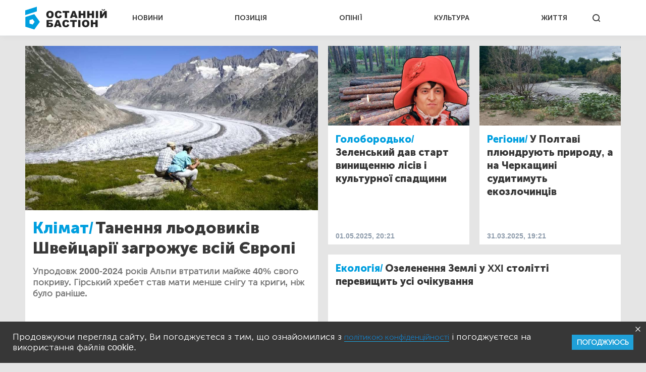

--- FILE ---
content_type: text/html; charset=UTF-8
request_url: https://bastion.tv/navkolishnye-seredovishe_t1100
body_size: 11180
content:
<!doctype html>
<html class="no-js" lang="uk">
<head>
            <meta charset="utf-8"/>
        <meta http-equiv="x-ua-compatible" content="ie=edge">
        <meta name="viewport" content="width=device-width, initial-scale=1.0">
    
        <link rel="canonical" href="https://bastion.tv/navkolishnye-seredovishe_t1100"/>

        
    <title>Останні новини по темі:  навколишнє середовище Останній Бастіон</title>

    <meta name="title"
          content="Останні новини по темі:  навколишнє середовище Останній Бастіон"/>
    <meta name="description"
          content="Свіжі новини по темі: навколишнє середовище на порталі Останній Бастіон - Остання інформація по подіях"/>

    <meta property="og:title"
          content="Останні новини по темі:  навколишнє середовище"/>
    <meta property="og:description"
          content="Свіжі новини по темі: навколишнє середовище на порталі Останній Бастіон - Остання інформація по подіях"/>


<meta property="og:image"
      content="https://bastion.tv/assets/frontend/img/header/header-logo.svg"/>
<meta property="og:type" content="website"/>
<meta property="og:url"
      content="https://bastion.tv/navkolishnye-seredovishe_t1100"/>


    <script type="2214e78ae72573823fb85c57-text/javascript">
        window.dataLayer = window.dataLayer || [];

        function gtag() {
            dataLayer.push(arguments);
        }

        gtag('js', new Date());

        gtag('config', 'UA-62657197-1');
    </script>
    <!-- Matomo -->
    <script type="2214e78ae72573823fb85c57-text/javascript">
        var _paq = window._paq || [];
        /* tracker methods like "setCustomDimension" should be called before "trackPageView" */
                _paq.push(['trackPageView']);
        _paq.push(['enableLinkTracking']);
        (function () {
            var u = "https://piwik.luxnet.ua/";
            _paq.push(['setTrackerUrl', u + 'matomo.php']);
            _paq.push(['setSiteId', '52']);
            var d = document, g = d.createElement('script'), s = d.getElementsByTagName('script')[0];
            g.type = 'text/javascript';
            g.async = true;
            g.defer = true;
            g.src = u + 'matomo.js';
            s.parentNode.insertBefore(g, s);
        })();
    </script>
    <!-- End Matomo Code -->

    <!-- FAVICONS BLOCK -->
    <link rel="apple-touch-icon" sizes="180x180" href="/assets/frontend/img/favicon/apple-touch-icon.png">
    <link rel="icon" type="image/png" sizes="32x32" href="/assets/frontend/img/favicon/favicon-32x32.png">
    <link rel="icon" type="image/png" sizes="16x16" href="/assets/frontend/img/favicon/favicon-16x16.png">
    <link rel="manifest" href="/assets/frontend/img/favicon/site.webmanifest">
    <meta name="msapplication-TileColor" content="#da532c">
    <meta name="theme-color" content="#ffffff">

            <link rel="stylesheet" href="/assets/frontend/css/styles.min.css?v=86">
    
    <script type="2214e78ae72573823fb85c57-text/javascript">
        var lazyLoadScripts = function (func, time) {
            window.addEventListener('load', function () {
                setTimeout(func, time);
            });
        }
    </script>
    <!-- Global site tag (gtag.js) - Google Analytics -->
    <script async src="https://www.googletagmanager.com/gtag/js?id=UA-62657197-1" type="2214e78ae72573823fb85c57-text/javascript"></script>
    <script type="2214e78ae72573823fb85c57-text/javascript">
        lazyLoadScripts(function () {
            var parentEl = document.getElementsByTagName('head');
            var sansSerif = document.createElement('link');
            sansSerif.href = "https://fonts.googleapis.com/css?family=Noto+Sans:400,700"
            sansSerif.rel = "stylesheet"
            parentEl[0].appendChild(sansSerif);
        }, 2500);

        const addAdsByGoogle = () => {
            var parentEl = document.getElementsByTagName('head');
            var googleScript = document.createElement('script');
            googleScript.setAttribute('src', 'https://pagead2.googlesyndication.com/pagead/js/adsbygoogle.js');
            googleScript.setAttribute('data-ad-client', 'ca-pub-8498043443734693');
            parentEl[0].appendChild(googleScript);
        };
        const listener = () => {
            if(window.scrollY > 200) {
                addAdsByGoogle();
                window.removeEventListener('scroll', listener);
            }
        }
        window.addEventListener('scroll', listener);
    </script>

    <!-- Instant article -->
    <meta property="fb:pages" content="576215169158520" />

    <script src="/assets/frontend/js/topScript.js?v=86" async="" type="2214e78ae72573823fb85c57-text/javascript"></script>
</head>
<body class="index default">

    <header>
        <div class="grid-container">
        <div class="grid-x grid-padding-x">
            <div class="large-12 cell elements-wrapper">
                <div class="hamburger-wrapper hide-for-large">
                    <button class="hamburger"></button>
                </div>
                <a href="/" class="header-logo"><img src="/assets/frontend/img/header/header-logo.svg" alt=""></a>
                <nav class="header-menu show-for-large">
    <ul class="">
                                <li class="menu-item light-blue "><a href="/novini_t299">НОВИНИ</a></li>
                                <li class="menu-item red "><a href="/poziciya_t1319">ПОЗИЦІЯ</a></li>
                                <li class="menu-item dark-blue "><a href="/opiniyi_t301">ОПІНІЇ</a></li>
                                <li class="menu-item dark-orange "><a href="/kultura_t41">КУЛЬТУРА</a></li>
                                <li class="menu-item green "><a href="/jittya_t346">ЖИТТЯ</a></li>
            </ul>
</nav>


                <div class="search show-for-large">
                    <button></button>
                </div>
            </div>
        </div>
    </div>
</header>

<!--MOBILE MENU-->

<section id="mobileMenu">
    <div class="grid-container">
        <div class="grid-x grid-padding-x">
            <div class="small-12">
                <div class="menu-header">
                    <button class="close"></button>
                    <a href="/" class="header-logo">
                        <img src="/assets/frontend/img/header/header-logo.svg" style="width: 100px; height: 60px" alt="">
                    </a>
                </div>

                <div class="scroll-wrapper">
                    <div class="inner">
                        <div class="mobile-search" id="mobileSearch">
                            <form action="/search" class="header-search-form-mobile">
                                <input type="text" placeholder="Почніть вводити...">
                            </form>
                            <div class="search">
                                <button class=""></button>
                            </div>
                        </div>

                        <div class="search-results-mobile"></div>

                        <ul class="mobile-menu-accordion accordion-menu" data-accordion-menu>
                                                            <li class="mobile-menu-item light-blue">
                                    <a href="/novini_t299"
                                       class="parent-link">НОВИНИ</a>
                                </li>
                                                            <li class="mobile-menu-item red">
                                    <a href="/poziciya_t1319"
                                       class="parent-link">ПОЗИЦІЯ</a>
                                </li>
                                                            <li class="mobile-menu-item dark-blue">
                                    <a href="/opiniyi_t301"
                                       class="parent-link">ОПІНІЇ</a>
                                </li>
                                                            <li class="mobile-menu-item dark-orange">
                                    <a href="/kultura_t41"
                                       class="parent-link">КУЛЬТУРА</a>
                                </li>
                                                            <li class="mobile-menu-item green">
                                    <a href="/jittya_t346"
                                       class="parent-link">ЖИТТЯ</a>
                                </li>
                                                    </ul>
                        <div class="menu-footer">
                            <div class="menu-social">
                                <span class="text-center">Підписуйтесь на наc:</span>
                                <ul class="footer-social">
                                                        <li class="facebook fb"><a href="https://www.facebook.com/www.bastion.tv" target="_blank"></a></li>
                                                        <li class="telegram "><a href="https://t.me/bastion_tv" target="_blank"></a></li>
                                    <li class="youtube "><a href="https://www.youtube.com/channel/UCpWqjxsNL58DuAySPlPxL1w" target="_blank"></a></li>
                                    <li class="twitter "><a href="https://twitter.com/bastion_ua" target="_blank"></a></li>
    </ul>

                            </div>
                            <div class="text-center copyright">(с) 2026 <span>Останній Бастіон</span>
                            </div>
                        </div>
                    </div>
                </div>
            </div>
        </div>
    </div>
</section>
<script type="2214e78ae72573823fb85c57-text/javascript">
    const logoImg = document.querySelector('.header-logo img');
    logoImg.width = (innerWidth > 1024) ? 162 : 100;
    logoImg.height = (innerWidth > 1024) ? 72 : 28;
</script>

<div class="outer-wrapper">
                
    

    <main>
        <section class="top-news ">
            <div class="grid-container">
                <div class="grid-x grid-padding-x" id="news-list">
                                                <div class="large-6 cell">
        <div class="grid-container grid-padding-x">
            <div class="grid-x ">
                                                <div class="large-12 cell mb20">
                    <div class="news-card big-type ">
                        <a href="/svit_t305"
                           class="rubric light-blue" style="display:none">
                            СВІТ</a>
                        <div class="image-block"
                             style="background-image: url(/uploads/media_file/2025/05/68263835ab34d637965382.jpg?w=1003&amp;h=564&amp;il&amp;q=60&amp;output=jpg&amp;fit=cover&amp;a=top)">
                                                    </div>
                        <div class="text-block light-blue">
                            <div class="title">
                                                                    <a href="/klimat_t920"
                                       class="pre-title">Клімат/</a>
                                                                <a href="/tanennya-lodovikiv-shvejcariyi-zagrozhuye-vsij-yevropi_n70804">
                                    Танення льодовиків Швейцарії загрожує всій Європі</a>
                            </div>
                            <div class="description">
                                Упродовж 2000-2024 років Альпи втратили майже 40% свого покриву. Гірський хребет став мати менше снігу та криги, ніж було раніше.
                            </div>
                            <div class="publication-time">
                                18.05.2025, 08:18
                            </div>
                        </div>
                    </div>
                </div>
            </div>
        </div>
    </div>

<div class="large-6 cell">
    <div class="grid-container grid-padding-x">
        <div class="grid-x grid-padding-x">
                                                            <div class="medium-6 large-6 cell mb20">
                    <div class="news-card no-description-type authors-type ">
                        <a href="/politika_t337"
                           class="rubric light-blue" style="display:none">
                            ПОЛІТИКА</a>
                        <div class="image-block"
                             style="background-image: url(/uploads/media_file/2025/05/681364448c19e541650530.jpg?w=747&amp;h=420&amp;il&amp;q=60&amp;output=jpg&amp;fit=cover&amp;a=top)">
                                                    </div>
                        <div class="text-block light-blue">
                            <div class="title">
                                                                    <a href="/goloborodko_t1996"
                                       class="pre-title">Голобородько/</a>
                                                                <a href="/zelenskij-dav-start-vinishennyu-lisiv-i-kulturnoyi-spadshini_n70479">
                                    Зеленський дав старт винищенню лісів і культурної спадщини</a>
                            </div>
                            <div class="publication-time">
                                01.05.2025, 20:21
                            </div>
                        </div>
                    </div>
                </div>
            
                                                            <div class="medium-6 large-6 cell mb20">
                    <div class="news-card no-description-type ">
                        <a href="/kriminal_t10"
                           class="rubric light-blue" style="display:none">
                            КРИМІНАЛ</a>
                        <div class="image-block"
                             style="background-image: url(/uploads/media_file/2025/03/67e94b7381128787900851.jpg?w=747&amp;h=420&amp;il&amp;q=60&amp;output=jpg&amp;fit=cover&amp;a=top)">
                                                    </div>
                        <div class="text-block light-blue">
                            <div class="title">
                                                                    <a href="/regioni_t400"
                                       class="pre-title">Регіони/</a>
                                                                <a href="/u-poltavi-plyundruyut-prirodu-a-na-cherkashini-suditimut-ekozlochinciv_n69758">
                                    У Полтаві плюндрують природу, а на Черкащині судитимуть екозлочинців</a>
                            </div>
                            <div class="publication-time">
                                31.03.2025, 19:21
                            </div>
                        </div>
                    </div>
                </div>
            
                                            <div class="large-12 cell mb20">
                    <div class="news-card no-image-type">
                        <div class="text-block light-blue">
                            <a href="/svit_t305"
                               class="rubric light-blue" style="display:none">
                                СВІТ</a>
                            <div class="title">
                                                                    <a href="/ekologiya_t128"
                                       class="pre-title">Екологія/</a>
                                                                <a href="/ozelenennya-zemli-u-xxi-stolitti-perevishit-usi-ochikuvannya_n69162">
                                    Озеленення Землі у XXI столітті перевищить усі очікування</a>
                            </div>
                            <div class="publication-time">
                                06.03.2025, 19:24
                            </div>
                        </div>
                    </div>
                </div>
                    </div>
    </div>
</div>

<div class="small-12 cell show-for-small-only">
    <div class="subscribe-mobile">
        <div class="title">Підписуйтесь на
            <br>нас у соц-мережах:
        </div>
        <ul class="subscribe-social">
                                                        <li class="facebook fb"><a href="https://www.facebook.com/www.bastion.tv" target="_blank"></a></li>
                                                        <li class="telegram "><a href="https://t.me/bastion_tv" target="_blank"></a></li>
                                    <li class="youtube "><a href="https://www.youtube.com/channel/UCpWqjxsNL58DuAySPlPxL1w" target="_blank"></a></li>
                                    <li class="twitter "><a href="https://twitter.com/bastion_ua" target="_blank"></a></li>
    </ul>

    </div>
</div>
                                                                    
                                <div class="medium-6 large-4 cell mb20 ">
        <div class="news-card big-title-type ">
            <a href="/poltava_t23"
               class="rubric light-blue" style="display:none">
                ПОЛТАВА</a>
                 
<div class="lazyload image-block"
     data-sizes="auto"
     data-bgset="/uploads/media_file/2025/02/67b1f5870916e037444338.jpg?w=958&amp;h=539&amp;il&amp;q=60&amp;output=jpg&amp;fit=cover&amp;a=top&amp;v=86"
     style="">
            <button></button>
    </div>            <div class="text-block light-blue">
                <div class="title">
                                            <a href="/otg_t583"
                           class="pre-title">ОТГ/</a>
                                        <a href="/vlada-mashivki-pokazala-priklad-diyevogo-samovryaduvannya-dlya-zelenih-yamshikiv_n68732">
                        Влада Машівки показала приклад дієвого самоврядування для «зелених ямщиків»</a>
                </div>

                <div class="description">
                    Поки полтавські міські депутати й чиновники лізуть за словом і грошвою до нас у кишені, в області працюють на благо України. Ситуація дивна.
                </div>
                <div class="publication-time">17.02.2025, 08:25</div>
            </div>
        </div>
    </div>
            <div class="medium-6 large-4 cell mb20 ">
        <div class="news-card big-title-type ">
            <a href="/jittya_t346"
               class="rubric green" style="display:none">
                ЖИТТЯ</a>
                 
<div class="lazyload image-block"
     data-sizes="auto"
     data-bgset="/uploads/media_file/2025/02/67a0a2ac730b4795700628.jpg?w=958&amp;h=539&amp;il&amp;q=60&amp;output=jpg&amp;fit=cover&amp;a=top&amp;v=86"
     style="">
            <button></button>
    </div>            <div class="text-block green">
                <div class="title">
                                            <a href="/pamyat_t918"
                           class="pre-title">Пам&#039;ять/</a>
                                        <a href="/radonove-ozero-i-gerodotovij-gipanis_n68437">
                        Радонове озеро і Геродотовий Гіпаніс</a>
                </div>

                <div class="description">
                    Поблизу села Мигія на Миколаївщині розташувалися дві прісні водойми. Одна — стрімкий, природний водотік, інша ж — безтурботна і нерухома.
                </div>
                <div class="publication-time">04.02.2025, 21:40</div>
            </div>
        </div>
    </div>
            <div class="medium-6 large-4 cell mb20 ">
        <div class="news-card big-title-type ">
            <a href="/poltava_t23"
               class="rubric light-blue" style="display:none">
                ПОЛТАВА</a>
                 
<div class="lazyload image-block"
     data-sizes="auto"
     data-bgset="/uploads/media_file/2025/01/679b6b053e43b313292501.jpg?w=958&amp;h=539&amp;il&amp;q=60&amp;output=jpg&amp;fit=cover&amp;a=top&amp;v=86"
     style="">
            <button></button>
    </div>            <div class="text-block light-blue">
                <div class="title">
                                            <a href="/ekologiya_t128"
                           class="pre-title">Екологія/</a>
                                        <a href="/tam-de-goriv-novosanzharskij-lis-nini-ryasniyut-vidhodi_n68351">
                        Там, де горів Новосанжарський ліс, нині рясніють відходи</a>
                </div>

                <div class="description">
                    Наслідуючи «зелених ямщиків» на високих посадах, пересічні жителі Полтавщини й собі нищать природу. Стан довкілля потребує покращення.
                </div>
                <div class="publication-time">31.01.2025, 20:35</div>
            </div>
        </div>
    </div>

            <div class="medium-6 large-6 cell mb20 ">
        <div class="news-card big-type ">
            <a href="/jittya_t346"
               class="rubric green" style="display:none">
                ЖИТТЯ</a>
             
<div class="lazyload image-block"
     data-sizes="auto"
     data-bgset="/uploads/media_file/2025/01/679a62b89ff79731204993.jpg?w=1003&amp;h=564&amp;il&amp;q=60&amp;output=jpg&amp;fit=cover&amp;a=top&amp;v=86"
     style="">
            <button></button>
    </div>            <div class="text-block green">
                <div class="title">
                                            <a href="/regioni_t400"
                           class="pre-title">Регіони/</a>
                                        <a href="/ekologi-domoglisya-stvorennya-novih-zapovidnih-zon-u-cherkaskij-oblasti_n68335">
                        Екологи домоглися створення нових заповідних зон у Черкаській області</a>
                </div>
                <div class="description">
                    На Полтавщині чиновникам та підприємцям байдужа природа, яку вони спільно нищать задля власного збагачення. Громадськість мовчить.
                </div>
                <div class="publication-time">31.01.2025, 12:31</div>
            </div>
        </div>
    </div>
            <div class="medium-6 large-6 cell mb20 ">
        <div class="news-card big-type ">
            <a href="/poltava_t23"
               class="rubric light-blue" style="display:none">
                ПОЛТАВА</a>
             
<div class="lazyload image-block"
     data-sizes="auto"
     data-bgset="/uploads/media_file/2025/01/677e31180e08b992602008.jpg?w=1003&amp;h=564&amp;il&amp;q=60&amp;output=jpg&amp;fit=cover&amp;a=top&amp;v=86"
     style="">
            <button></button>
    </div>            <div class="text-block light-blue">
                <div class="title">
                                            <a href="/klimat_t920"
                           class="pre-title">Клімат/</a>
                                        <a href="/bezsnizhna-zima-pogirshit-skladnu-gidrologichnu-situaciyu-na-poltavshini_n67796">
                        Безсніжна зима погіршить складну гідрологічну ситуацію на Полтавщині</a>
                </div>
                <div class="description">
                    Теперішній рівень води у лівих притоках річки Дніпро (Сула, Хорол, Ворскла, Оріль) стабільно низький. Головна проблема — відсутність опадів.
                </div>
                <div class="publication-time">09.01.2025, 13:46</div>
            </div>
        </div>
    </div>

                                <div class="medium-6 large-4 cell mb20 ">
        <div class="news-card big-title-type ">
            <a href="/svit_t305"
               class="rubric light-blue" style="display:none">
                СВІТ</a>
                 
<div class="lazyload image-block"
     data-sizes="auto"
     data-bgset="/uploads/media_file/2025/01/677501b329ba9530252519.jpg?w=958&amp;h=539&amp;il&amp;q=60&amp;output=jpg&amp;fit=cover&amp;a=top&amp;v=86"
     style="">
            <button></button>
    </div>            <div class="text-block light-blue">
                <div class="title">
                                            <a href="/afrika_t534"
                           class="pre-title">Африка/</a>
                                        <a href="/u-marokko-vpershe-za-50-rokiv-vipav-snig_n67629">
                        У Марокко вперше за 50 років випав сніг</a>
                </div>

                <div class="description">
                    Місцями шар снігу сягає 35-40 см
                </div>
                <div class="publication-time">01.01.2025, 11:02</div>
            </div>
        </div>
    </div>
            <div class="medium-6 large-4 cell mb20 ">
        <div class="news-card big-title-type ">
            <a href="/poltava_t23"
               class="rubric light-blue" style="display:none">
                ПОЛТАВА</a>
                 
<div class="lazyload image-block"
     data-sizes="auto"
     data-bgset="/uploads/media_file/2024/12/675059edde2a5726036655.jpg?w=958&amp;h=539&amp;il&amp;q=60&amp;output=jpg&amp;fit=cover&amp;a=top&amp;v=86"
     style="">
            <button></button>
    </div>            <div class="text-block light-blue">
                <div class="title">
                                            <a href="/priroda_t567"
                           class="pre-title">Природа/</a>
                                        <a href="/u-kovalivci-znajshli-ugiddya-iz-chervonoknizhnimi-roslinami_n66999">
                        У Ковалівці знайшли угіддя із червонокнижними рослинами</a>
                </div>

                <div class="description">
                    Сон чорніючий, горицвіт весняний, шафран сітчастий, ковила волосиста і пірчаста. Ця флора не перебуває під охороною держави на Полтавщині.
                </div>
                <div class="publication-time">06.12.2024, 08:28</div>
            </div>
        </div>
    </div>
            <div class="medium-6 large-4 cell mb20 ">
        <div class="news-card big-title-type ">
            <a href="/ekonomika_t101"
               class="rubric light-blue" style="display:none">
                ЕКОНОМІКА</a>
                 
<div class="lazyload image-block"
     data-sizes="auto"
     data-bgset="/uploads/media_file/2024/06/666ac31915488444743231.jpg?w=958&amp;h=539&amp;il&amp;q=60&amp;output=jpg&amp;fit=cover&amp;a=top&amp;v=86"
     style="">
            <button></button>
    </div>            <div class="text-block light-blue">
                <div class="title">
                                            <a href="/resursi_t1145"
                           class="pre-title">Ресурси/</a>
                                        <a href="/ssha-i-knr-zacikavleni-u-spilnomu-osvoyenni-rodovish-metaliv-v-ukrayini_n63257">
                        США і КНР зацікавлені у спільному освоєнні родовищ металів в Україні</a>
                </div>

                <div class="description">
                    Давно відомо, що наша країна потенційно дуже багата на поклади літію, кольорових і рідкісноземельних металів. Вони — квиток у майбутнє.
                </div>
                <div class="publication-time">14.06.2024, 12:38</div>
            </div>
        </div>
    </div>

            <div class="medium-6 large-6 cell mb20 ">
        <div class="news-card big-type ">
            <a href="/poltava_t23"
               class="rubric light-blue" style="display:none">
                ПОЛТАВА</a>
             
<div class="lazyload image-block"
     data-sizes="auto"
     data-bgset="/uploads/media_file/2024/04/662f520b6ef0b710490489.jpg?w=1003&amp;h=564&amp;il&amp;q=60&amp;output=jpg&amp;fit=cover&amp;a=top&amp;v=86"
     style="">
            <button></button>
    </div>            <div class="text-block light-blue">
                <div class="title">
                                            <a href="/brakonyerstvo_t836"
                           class="pre-title">Браконьєрство/</a>
                                        <a href="/u-mirgorodskomu-rajoni-zatrimali-porushnika-nerestovoyi-zaboroni_n62325">
                        У Миргородському районі затримали порушника нерестової заборони</a>
                </div>
                <div class="description">
                    На природній водоймі неподалік села Піски викрито чергового браконьєра. Неназваний в інтересах слідства чоловік нарибалив 10 кг біоресурсів.
                </div>
                <div class="publication-time">30.04.2024, 14:45</div>
            </div>
        </div>
    </div>
            <div class="medium-6 large-6 cell mb20 ">
        <div class="news-card big-type ">
            <a href="/jittya_t346"
               class="rubric green" style="display:none">
                ЖИТТЯ</a>
             
<div class="lazyload image-block"
     data-sizes="auto"
     data-bgset="/uploads/media_file/2023/11/655cb4fced863309918270.png?w=1003&amp;h=564&amp;il&amp;q=60&amp;output=jpg&amp;fit=cover&amp;a=top&amp;v=86"
     style="">
            <button></button>
    </div>            <div class="text-block green">
                <div class="title">
                                            <a href="/klimat_t920"
                           class="pre-title">Клімат/</a>
                                        <a href="/planeta-zemlya-nagrilasya-na-nebezpechni-2c_n59090">
                        Планета Земля нагрілася на небезпечні 2°C</a>
                </div>
                <div class="description">
                    Температура поверхні та атмосфери нашої планети перевищила показники доіндустріального рівня. Це вперше в історії спостережень.
                </div>
                <div class="publication-time">21.11.2023, 20:29</div>
            </div>
        </div>
    </div>

                </div>
            </div>
        </section>
                    <div class="grid-container">
                <div class="grid-x">
                    <div class="small-12 cell text-center last-news-list ">
                        <button class="show-more" onclick="if (!window.__cfRLUnblockHandlers) return false; getNews()" data-cf-modified-2214e78ae72573823fb85c57-="">Показати більше</button>
                    </div>
                </div>
            </div>
            </main>

</div>
<section id="searchWrapper">
    <div class="scroll-wrapper">
        <div class="inner" id="searchResults">
            <div class="grid-container">
                <div class="grid-x">
                    <div class="small-12 cell position-relative">
                        <form action="/search" class="header-search-form">
                            <input type="text" placeholder="Почніть вводити...">
                        </form>
                        <div class="search-results"></div>
                    </div>
                </div>
            </div>
        </div>
    </div>
</section>
<div class="grid-container subscribe-new-container">
    <div class="grid-x">

        <div class="medium-8 medium-offset-4 large-4 large-offset-8 cell subscribe-block hide" id="new-block">
            <div class="close">
                <img src="/assets/frontend/img/close.svg" alt="">
            </div>
            <div class="subtitle">Підписуйтесь на розсилку новин, щоб не пропускати найважливіше</div>
            <form>
                <input id="email" type="email" placeholder="Введіть Ваш e-mail">
                <input type="text" id="subfix"
                       name="b_6600990faf741c3b80d3e7a67_b4c324c815as43456df"
                       tabindex="-1" value="" style="position: absolute; left: -5000px;" aria-hidden="true">
                <button id="new-subscribe" type="button" onclick="if (!window.__cfRLUnblockHandlers) return false; subscribeFunc(this)" data-cf-modified-2214e78ae72573823fb85c57-="">Підписатись</button>
            </form>
            <div class="subscribed">
                <div class="title">
                    Ви успішно
                підписались на розсилку новин
                </div>
            </div>
        </div>
    </div>
</div><footer>
        <div class="grid-container">
        <div class="grid-x grid-margin-x">
            <div class="small-12 cell top-section ">
                <ul class="footer-accordion accordion-menu">
                                            <li class="footer-menu-item main-item-0 light-blue">
                                                            <span class="parent-link item_0 down-arrow">НОВИНИ</span>
                            
                                                            <ul class="child-links-menu child_item nested">
                                                                            <li><a href="/novini_t299">Усі новини</a></li>
                                                                            <li><a href="/politika_t337">Політика</a></li>
                                                                            <li><a href="/ekonomika_t101">Економіка</a></li>
                                                                            <li><a href="/kriminal_t10">Кримінал</a></li>
                                                                            <li><a href="/viina_t204">Війна</a></li>
                                                                            <li><a href="/sport_t77">Спорт</a></li>
                                                                            <li><a href="/poltava_t23">Полтава</a></li>
                                                                            <li><a href="/svit_t305">Світ</a></li>
                                                                    </ul>
                                                    </li>
                                            <li class="footer-menu-item main-item-1 red">
                                                            <a href="/poziciya_t1319"
                                   class="parent-link">ПОЗИЦІЯ</a>
                            
                                                    </li>
                                            <li class="footer-menu-item main-item-2 dark-blue">
                                                            <span class="parent-link item_2 down-arrow">ОПІНІЇ</span>
                            
                                                            <ul class="child-links-menu child_item nested">
                                                                            <li><a href="/golovred-dmitro-savchenko_t1498">Головред</a></li>
                                                                            <li><a href="/gennadii-sikalov_t328">Геннадій Сікалов</a></li>
                                                                            <li><a href="/vadim-demidenko_t327">Вадим Демиденко</a></li>
                                                                            <li><a href="/volodimir-boiko_t340">Володимир Бойко</a></li>
                                                                            <li><a href="/igor-lyadskij_t2871">Ігор Лядський</a></li>
                                                                            <li><a href="/rostislav-martinyuk_t823">Ростислав Мартинюк</a></li>
                                                                    </ul>
                                                    </li>
                                            <li class="footer-menu-item main-item-3 dark-orange">
                                                            <span class="parent-link item_3 down-arrow">КУЛЬТУРА</span>
                            
                                                            <ul class="child-links-menu child_item nested">
                                                                            <li><a href="/kultura_t41">Усі статті</a></li>
                                                                            <li><a href="/istoriya_t6">Історія</a></li>
                                                                            <li><a href="/knigi_t310">Книги</a></li>
                                                                            <li><a href="/mistectvo_t239">Мистецтво</a></li>
                                                                            <li><a href="/nekrolog_t244">Некролог</a></li>
                                                                    </ul>
                                                    </li>
                                            <li class="footer-menu-item main-item-4 green">
                                                            <a href="/jittya_t346"
                                   class="parent-link">ЖИТТЯ</a>
                            
                                                    </li>
                                    </ul>
            </div>
            <div class="small-12 cell center-section">
                <a href="" class="footer-logo"><img src="/assets/frontend/img/header/header-logo.svg" alt=""></a>
                <ul class="footer-social">
                                                        <li class="facebook fb"><a href="https://www.facebook.com/www.bastion.tv" target="_blank"></a></li>
                                                        <li class="telegram "><a href="https://t.me/bastion_tv" target="_blank"></a></li>
                                    <li class="youtube "><a href="https://www.youtube.com/channel/UCpWqjxsNL58DuAySPlPxL1w" target="_blank"></a></li>
                                    <li class="twitter "><a href="https://twitter.com/bastion_ua" target="_blank"></a></li>
    </ul>

            </div>
            <div class="small-12 cell bottom-section">
                <nav>
                    <ul>
                                                <li><a href="/about-us">Про нас</a></li>
                                                <li><a href="/policy">Політика конфіденційності</a></li>
                                                <li><a href="/rules">Правила користування</a></li>
                                                <li><a href="/advertising">Реклама</a></li>
                                            </ul>
                </nav>
                <div class="text-center show-for-small-only copyright">(с) 2026
                    <span>Останній Бастіон</span></div>
            </div>
        </div>
    </div>
</footer>
<script type="2214e78ae72573823fb85c57-text/javascript">
    const addAccordionScript = () => {
        document.querySelector('.item_0').addEventListener('click', function (){
            this.classList.toggle('top-arrow');
            document.querySelector('.main-item-0').classList.toggle('news-child');
        });

        document.querySelector('.item_2').addEventListener('click', function (){
            this.classList.toggle('top-arrow');
            document.querySelector('.main-item-2').classList.toggle('opinii-child');
        });

        document.querySelector('.item_3').addEventListener('click', function (){
            this.classList.toggle('top-arrow');
            document.querySelector('.main-item-3').classList.toggle('culture-child');
        });
    };
    const footerListener = () => {
        if(window.scrollY > 200) {
            addAccordionScript();
            window.removeEventListener('scroll', footerListener);
        }
    }
    window.addEventListener('scroll', footerListener);
</script>
<script type="2214e78ae72573823fb85c57-text/javascript">
    const footerLogo = document.querySelector('.footer-logo img');
    footerLogo.width = (innerWidth > 700) ? 162 : 105;
    footerLogo.height = (innerWidth > 700) ? 46 : 30;
</script>

    <div class="cookie-wrap hide">
        <div class="grid-container fluid">
            <div class="grid-x">
                <div>
                    <p>Продовжуючи перегляд сайту, Ви погоджуєтеся з тим, що ознайомилися з
                        <a href="/policy">політикою конфіденційності</a> і погоджуєтеся на використання файлів cookie.
                    </p>
                    <button class="btn-cookie"
                            id="accept-cookie-btn">Погоджуюсь</button>
                </div>
                <div class="close-popup">
                    <img src="/assets/frontend/img/close-cookie-popup.svg"
                         style="width: 11px;height: 10px" alt="">
                </div>
            </div>
        </div>
    </div>

        <script data-cfasync="false" src="/assets/frontend/js/tagDescription.js?v=86"></script>
    <script data-cfasync="false" src="/assets/frontend/js/app.js?v=86"></script>
    <script type="2214e78ae72573823fb85c57-text/javascript">
        if (screen.width < 1024){
            const addSlickScript = () => {
                var parentEl = document.getElementsByTagName('body');
                var foundationScript = document.createElement('script');
                foundationScript.src = "/assets/frontend/js/slick.js?v=86";
                parentEl[0].appendChild(foundationScript);
            };

            const slickListener = () => {
                if(window.scrollY > 150) {
                    addSlickScript();
                    window.removeEventListener('scroll', slickListener);
                }
            }
            window.addEventListener('scroll', slickListener);
        }
    </script>
    <script type="2214e78ae72573823fb85c57-text/javascript">
        const addSimpleParallaxScript = () => {
            var parentEl = document.getElementsByTagName('head');
            var foundationScript = document.createElement('script');
            foundationScript.src = "/assets/frontend/js/simpleParallax.js?v=86";
            parentEl[0].appendChild(foundationScript);
        };

        if(screen.width > 640) {
            addSimpleParallaxScript();
        } else if(screen.width < 640) {
            const paralaxListener = () => {
                if(window.scrollY > 200) {
                    addSimpleParallaxScript();
                    window.removeEventListener('scroll', paralaxListener);
                }
            }
            window.addEventListener('scroll', paralaxListener);
        }
    </script>
    <script type="2214e78ae72573823fb85c57-text/javascript">
        const searchRequestScript = () => {
            (function () {
                $(document).ready(function () {
    var text = 'text';
    var url = 'href';

    $('.viberLink').each(function () {
        text = $(this).data('text');
        url = $(this).data('href');
        $(this).attr('href', "viber://forward?text=" + encodeURIComponent(url + " " + text));
    })
    var templateID = '8ed88fab89830f';
    var telegramUrl = '';
    if(templateID != '' ){
        telegramUrl = 'https://t.me/iv?url=' + url + '&rhash=' + '8ed88fab89830f';
    } else {
        telegramUrl = url + '&text=' + text;
    }
    $('.telegramLink').each(function () {
        $(this).attr('href', "https://t.me/share/url?url=" + encodeURIComponent(telegramUrl));
    })

    $('.phoneWALink').each(function () {
        $(this).attr('href', "whatsapp://send?text=" + encodeURIComponent(text + " " + url));
    })

})
                function subscribeFunc(e) {
    var email = $(e).siblings('input#email').val();
    var subfix = $(e).siblings('input#subfix').val()
    if (subfix === '') {
        $.ajax({
            method: "POST",
            url: '\/subscribe\u002Dform',
            data: {email: email}
        }).done(function (data) {
            if (data.success === true) {
                //set cookies
                document.cookie = "cookie_subscribed_bastion=" + 1 + "; expires=Fri, 31 Dec 9999 23:59:59 GMT; path=/;";
                $('.is_subscribe').each(function () {
                    if (!$(this).hasClass('hide')) {
                        $(this).addClass('hide');
                    }
                });
                $('.subscribe-block').removeClass('subscribe').addClass('subscribed');
                var cookiesWrap = $('div.cookie-wrap');
                var newBlock = $('#new-block');
                if (!cookiesWrap.hasClass('hide')) {
                    var height = +cookiesWrap.height() + 1;
                    newBlock.css({
                        bottom: height + 'px'
                    })
                }
                newBlock.removeClass('hide').addClass('is-subscribed');
            }
        });
    }
}
                new search.search({
                    searchInput: $('.header-search-form input'),
                    searchUrl: '/search',
                    resultWrapper: $('#searchResults .search-results')
                });

                new search.search({
                    searchInput: $('.header-search-form-mobile input'),
                    searchUrl: '/search',
                    resultWrapper: $('.search-results-mobile')
                });

                $('form.header-search-form, form.header-search-form-mobile').on('submit', function () {
                    return false;
                });
            })();
        };

        const addSearchScript = () => {
            var parentEl = document.getElementsByTagName('body');
            var searchScript = document.createElement('script');
            searchScript.src = "/assets/frontend/js/search.js?v=86";
            searchScript.setAttribute('data-cfasync', 'false');
            parentEl[0].appendChild(searchScript);
        }

        if(screen.width > 640) {
            addSearchScript();
            lazyLoadScripts(function (){
                searchRequestScript();
            }, 500);
        } else if(screen.width < 640) {
            const menuIcon = document.querySelector('.hamburger-wrapper');
            menuIcon.addEventListener('click', event => (async function(){
                addSearchScript();
                await lazyLoadScripts(function (){
                    searchRequestScript();
                }, 500);
            })());
        }
    </script>

    <script type="2214e78ae72573823fb85c57-text/javascript">function getNews() {
    var url = '\/more\u002Dnews';
    var listItems = jQuery('#news-list .news-card');
    var offset = listItems.length;
    var lastNewsBlock = $('.last-news-list').last().closest('.cell');
    $.ajax({
        method: "POST",
        url: url,
        data: {
            offset: offset,
            tagId: 1100,
            isOpinii: '',
            customTag: '1'
        }
    }).done(function (data) {
        var top = pageYOffset;
        $('#news-list').append(data.html);
        $([document.documentElement, document.body]).animate({
            scrollTop: $(lastNewsBlock).offset().top = top
        }, 0);

        if (data.count < 15) {
            $('button.show-more').hide();
        }
    });
}</script>
    <!--feedback widget -->
    <!-- EMBED CODE START -->
<div id="feedback-widget-ctrl-enter-16"></div>
<script type="2214e78ae72573823fb85c57-text/javascript">
    let addFeedbackScript = () => {
        let parentEl = document.getElementsByTagName('body');
        let script = document.createElement('script');
        script.src = "https://feedback.luxnet.ua/js/feedback_init.js?v=86";
        parentEl[0].appendChild(script);
    }

    let addCanvasScript = () => {
        let parentEl = document.getElementsByTagName('body');
        let script = document.createElement('script');
        script.src = "https://feedback.luxnet.ua/js/html2canvas.js?v=86";
        parentEl[0].appendChild(script);
    }

    let addSwfobjectScript = () => {
        let parentEl = document.getElementsByTagName('body');
        let script = document.createElement('script');
        script.src = "https://feedback.luxnet.ua/js/swfobject.js?v=86";
        parentEl[0].appendChild(script);
    }

    window.addEventListener('scroll', async function feedbackScripts(){
        if (this.scrollY > 200) {
            addFeedbackScript();
            addCanvasScript();
            addSwfobjectScript();
            this.removeEventListener('scroll', feedbackScripts);
        }

        await lazyLoadScripts(function (){
            new FeedbackWidget({
                //id of current site
                siteId: 16,
                //wrapper for default feedback window
                elem: "#feedback-widget-16",
                //wrapper for ctrl+enter feedback window
                elemCtrlEnter: "#feedback-widget-ctrl-enter-16",
                //class for feedback trigger button
                trigger: ".widget-trigger-16",
                //site homepage url
                host: "https://feedback.luxnet.ua",
                //newsId if exists or null if it's not news page (integer or null)
                newsId: "0",
                //adBlock enabled or not (boolean)
                isAdBlock: false,
                //ctrlEnter enabled or not (boolean), if false - ctrl+enter window not triggering
                ctrlEnterEnable: true,
                //ctrlEnter window editable or not (boolean)
                readOnlyCtrlEnter: false,
                //news title string or null if it's not news page
                newsTitle: "0"
            });
        }, 500);
    })


</script>
<!-- EMBED CODE END -->

<script type="2214e78ae72573823fb85c57-text/javascript">

</script>
    <!--/feedback widget -->
<script src="/cdn-cgi/scripts/7d0fa10a/cloudflare-static/rocket-loader.min.js" data-cf-settings="2214e78ae72573823fb85c57-|49" defer></script><script defer src="https://static.cloudflareinsights.com/beacon.min.js/vcd15cbe7772f49c399c6a5babf22c1241717689176015" integrity="sha512-ZpsOmlRQV6y907TI0dKBHq9Md29nnaEIPlkf84rnaERnq6zvWvPUqr2ft8M1aS28oN72PdrCzSjY4U6VaAw1EQ==" data-cf-beacon='{"version":"2024.11.0","token":"c9a8e4f8a0dc4f6f9232bef4942eeb5e","r":1,"server_timing":{"name":{"cfCacheStatus":true,"cfEdge":true,"cfExtPri":true,"cfL4":true,"cfOrigin":true,"cfSpeedBrain":true},"location_startswith":null}}' crossorigin="anonymous"></script>
</body>
</html>
